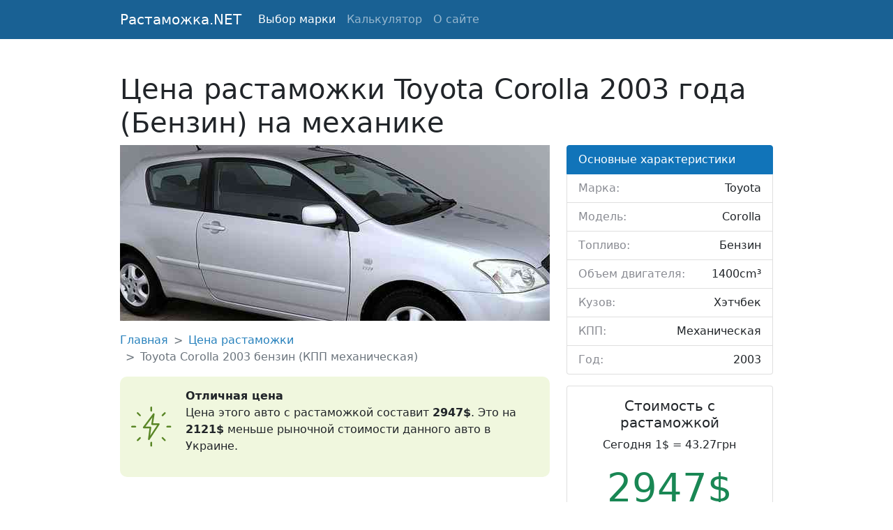

--- FILE ---
content_type: text/html; charset=UTF-8
request_url: https://rastamozhka.net/rastamozhka-toyota-corolla-2003-benzin-1400-mehanika
body_size: 3521
content:
<!DOCTYPE html>
<html>
<head>
	<meta charset="utf-8">
	<title>Стоимость растаможки Toyota Corolla 2003 года (1.4 Бензин) на механике</title>
	<meta name="description" content="Актуальная информация о стоимости растаможки автомобиля Toyota Corolla 2003 года выпуска в кузове хэтчбек (КПП механическая, топливо бензин 1400cm³)." />
    <link rel="canonical" href="https://rastamozhka.net/rastamozhka-toyota-corolla-2003-benzin-1400-mehanika" />
	<link href="https://cdn.jsdelivr.net/npm/bootstrap@5.0.2/dist/css/bootstrap.min.css" rel="stylesheet" integrity="sha384-EVSTQN3/azprG1Anm3QDgpJLIm9Nao0Yz1ztcQTwFspd3yD65VohhpuuCOmLASjC" crossorigin="anonymous">
	<script src="https://cdn.jsdelivr.net/npm/bootstrap@5.0.2/dist/js/bootstrap.bundle.min.js" integrity="sha384-MrcW6ZMFYlzcLA8Nl+NtUVF0sA7MsXsP1UyJoMp4YLEuNSfAP+JcXn/tWtIaxVXM" crossorigin="anonymous"></script>
	<link rel="stylesheet" type="text/css" href="/css/main.css">
	<link rel="icon" href="/img/icon.svg" type="image/svg+xml">
	<meta name="viewport" content="width=device-width, initial-scale=1">
	<script src="https://ajax.googleapis.com/ajax/libs/jquery/3.6.0/jquery.min.js"></script>
	<script data-ad-client="ca-pub-9670686201315498" async src="https://pagead2.googlesyndication.com/pagead/js/adsbygoogle.js"></script>
</head>
<body>
	<nav class="navbar navbar-expand-lg navbar-dark bg-darkblue">
		<div class="container">
	    	<a class="navbar-brand" href="/">Растаможка.NET</a>
	    	<button class="navbar-toggler" type="button" data-bs-toggle="collapse" data-bs-target="#navbarNav" aria-controls="navbarNav" aria-expanded="false" aria-label="Toggle navigation">
	    		<span class="navbar-toggler-icon"></span>
	    	</button>
		    <div class="collapse navbar-collapse" id="navbarNav">
		    	<ul class="navbar-nav">
		        	<li class="nav-item">
		        		<a class="nav-link active" href="/marks">Выбор марки</a>
		        	</li>
		        	<li class="nav-item">
		        		<a class="nav-link" href="/calculator">Калькулятор</a>
		        	</li>
		        	<li class="nav-item">
		        		<a class="nav-link" href="/about">О сайте</a>
		        	</li>
		    	</ul>
		    </div>
		</div>
	</nav>
	<main>
	<div class="container">
		<h1 class="mt-5">Цена растаможки Toyota Corolla 2003 года (Бензин) на механике</h1>
<div class="row">
    <div class="col-sm-8">
    	<div class="article_img mb-3">
    		<img src="/uploads/6228.jpg" alt="Toyota Corolla">
    	</div>
    	<nav style="--bs-breadcrumb-divider: '>';" aria-label="breadcrumb" class="mb-3">
			<ol class="breadcrumb article_link">
				<li class="breadcrumb-item"><a href="#">Главная</a></li>
				<li class="breadcrumb-item"><a href="#">Цена растаможки</a></li>
				<li class="breadcrumb-item active" aria-current="page">Toyota Corolla 2003 бензин (КПП механическая)</li>
			</ol>
		</nav>
						<div class="alert_price good mb-3">
			<img src="/img/good.svg" alt="Хорошая цена">
			<div class="alert_price_info">
				<b>Отличная цена</b>
				<p>Цена этого авто с растаможкой составит <b>2947$</b>. Это на <b>2121$</b> меньше рыночной стоимости данного авто в Украине.</p>
			</div>
		</div>
						<div class="mb-3 mt-3">
			<script async src="https://pagead2.googlesyndication.com/pagead/js/adsbygoogle.js?client=ca-pub-9670686201315498"
			     crossorigin="anonymous"></script>
			<ins class="adsbygoogle"
			     style="display:block"
			     data-ad-format="fluid"
			     data-ad-layout-key="-hj-17-r-3a+j2"
			     data-ad-client="ca-pub-9670686201315498"
			     data-ad-slot="5215289075"></ins>
			<script>
			     (adsbygoogle = window.adsbygoogle || []).push({});
			</script>
		</div>
    			<h2 class="mb-3">Подробный расчет растаможки на Toyota Corolla 2003 года выпуска</h2>
		Цена в Европе на Toyota Corolla 2003 года (1.4 Бензин) на механике составляет примерно 1099 Евро. В Украине под пригон подобный Toyota Corolla с учетом стоимости растаможки обойдется в 2947 $. <b>Стоимость растаможки состоит из:</b>
		<ul class="mt-3">
			<li>акцизного сбора - 1050 € (52818 гривен)</li>
			<li>ввозной пошлины - 54.95 € (2764 гривен)</li>
			<li>НДС - 330.89 € (16645 гривен)</li>
		</ul>
				<h3 class="mb-3">Сравнение с ценами в Украине</h3>
		<div class="mb-3 mt-3">
			<script async src="https://pagead2.googlesyndication.com/pagead/js/adsbygoogle.js?client=ca-pub-9670686201315498"
			     crossorigin="anonymous"></script>
			<ins class="adsbygoogle"
			     style="display:block"
			     data-ad-format="fluid"
			     data-ad-layout-key="-hj-17-r-3a+j2"
			     data-ad-client="ca-pub-9670686201315498"
			     data-ad-slot="5215289075"></ins>
			<script>
			     (adsbygoogle = window.adsbygoogle || []).push({});
			</script>
		</div>
		<div class="mb-3">
		Средняя цена по Украине на такой же автомобиль Toyota Corolla в кузове хэтчбек c механической коробкой передач и бензиновым двигателем объемом 1400 куб. см. составляет 5068 долларов.  Минимально такой автомобиль в Украине стоит 4913$. Максимальная цена достигает 5338$.		</div>
		
				<h3 class="mb-3">Расход топлива на Toyota Corolla (1.4 Бензин) 2003 года </h3>
		Одним из немаловажных факторов при выборе автомобиля является его расход. На подобном Toyota Corolla с механической коробкой передач заявлен следующий <b>расход бензина на 100 км хода:</b>
		<ul class="mt-3">
						<li>В городе: <b>8.0 л</b> / 100 км</li>
									<li>Средний: <b>6.0 л</b> / 100 км</li>
									<li>По трассе: <b>5.0 л</b> / 100 км</li>
					</ul>
						<h3 class="mb-3">Особенности автомобиля Toyota Corolla</h3>
						<p>Масса модели corolla в кузове хэтчбек составляет 1655 кг.</p>
						<p><b>Привод:</b> данный автомобиль имеет <b>передние ведущие колеса.</b></p>
						

		<p>Ссылка: https://rastamozhka.net/rastamozhka-toyota-corolla-2003-benzin-1400-mehanika</p>
    </div>
    <div class="col-sm-4">
    	<ul class="list-group mb-3">
			<li class="list-group-item active bg-lightblue" aria-current="true">Основные характеристики</li>
			<li class="list-group-item list-components"><b>Марка: </b><span>Toyota</span></li>
			<li class="list-group-item list-components"><b>Модель: </b><span>Corolla</span></li>
			<li class="list-group-item list-components"><b>Топливо: </b><span>Бензин</span></li>
			<li class="list-group-item list-components"><b>Объем двигателя: </b><span>1400cm³</span></li>
			<li class="list-group-item list-components"><b>Кузов: </b><span>Хэтчбек</span></li>
			<li class="list-group-item list-components"><b>КПП: </b><span>Механическая</span></li>
			<li class="list-group-item list-components"><b>Год: </b><span>2003</span></li>
		</ul>

		<div class="card text-center mb-3">
			<div class="card-body">
				<h5 class="card-title">Стоимость с растаможкой</h5>
		    	<p class="card-text">Сегодня 1$ = 43.27грн</p>
		    	<h3 class="display-4 link-success">2947$</h3>
			</div>
			<div class="card-footer text-muted">
		    	2535 € &bull; 127510 грн
			</div>
		</div>

		<div class="card text-center mb-3">
			<div class="card-body">
				<h5 class="card-title">Таможенные платежи</h5>
		    	<p class="card-text">Сегодня 1€ = 50.3грн</p>
		    	<h3 class="display-4 link-warning">1435.84€</h3>
			</div>
			<div class="card-footer text-muted">
		    	1669 $ &bull; 72227 грн
			</div>
		</div>
				<ul class="list-group mb-3">
			<li class="list-group-item active bg-lightblue" aria-current="true">Цены на Toyota Corolla в Украине</li>
						<li class="list-group-item list-components"><b>Минимум: </b><span>4913 $</span></li>
									<li class="list-group-item list-components"><b>Средняя: </b><span>5068 $</span></li>
									<li class="list-group-item list-components"><b>Максимум: </b><span>5338 $</span></li>
					</ul>
		    </div>
</div>	</div>
	</main>
	<nav class="navbar navbar-light bg-light">
	  <div class="container my-footer">
	    <a class="navbar-brand" href="#">
	      © — rastamozhka.net
	    </a>
	    <a href="/cdn-cgi/l/email-protection" class="__cf_email__" data-cfemail="c5a2adaab6b1ebacaba3aaa7a4b6a085a2a8a4aca9eba6aaa8">[email&#160;protected]</a>

		<!-- Global site tag (gtag.js) - Google Analytics -->
		<script data-cfasync="false" src="/cdn-cgi/scripts/5c5dd728/cloudflare-static/email-decode.min.js"></script><script async src="https://www.googletagmanager.com/gtag/js?id=G-KKXR4YZZHC"></script>
		<script>
		  window.dataLayer = window.dataLayer || [];
		  function gtag(){dataLayer.push(arguments);}
		  gtag('js', new Date());

		  gtag('config', 'G-KKXR4YZZHC');
		</script>
		
	    <ul class="navbar-nav">
	        <li class="nav-item">
	          	<a class="nav-link" href="/all-articles">Карта сайта</a>
	        </li>
	    </ul>
	  </div>
	</nav>
<script defer src="https://static.cloudflareinsights.com/beacon.min.js/vcd15cbe7772f49c399c6a5babf22c1241717689176015" integrity="sha512-ZpsOmlRQV6y907TI0dKBHq9Md29nnaEIPlkf84rnaERnq6zvWvPUqr2ft8M1aS28oN72PdrCzSjY4U6VaAw1EQ==" data-cf-beacon='{"version":"2024.11.0","token":"8334989be44744699c04baa2afa466c0","r":1,"server_timing":{"name":{"cfCacheStatus":true,"cfEdge":true,"cfExtPri":true,"cfL4":true,"cfOrigin":true,"cfSpeedBrain":true},"location_startswith":null}}' crossorigin="anonymous"></script>
</body>
</html>

--- FILE ---
content_type: text/html; charset=utf-8
request_url: https://www.google.com/recaptcha/api2/aframe
body_size: 265
content:
<!DOCTYPE HTML><html><head><meta http-equiv="content-type" content="text/html; charset=UTF-8"></head><body><script nonce="-lq09YvrCd5OJ0AJsoCivw">/** Anti-fraud and anti-abuse applications only. See google.com/recaptcha */ try{var clients={'sodar':'https://pagead2.googlesyndication.com/pagead/sodar?'};window.addEventListener("message",function(a){try{if(a.source===window.parent){var b=JSON.parse(a.data);var c=clients[b['id']];if(c){var d=document.createElement('img');d.src=c+b['params']+'&rc='+(localStorage.getItem("rc::a")?sessionStorage.getItem("rc::b"):"");window.document.body.appendChild(d);sessionStorage.setItem("rc::e",parseInt(sessionStorage.getItem("rc::e")||0)+1);localStorage.setItem("rc::h",'1769000565821');}}}catch(b){}});window.parent.postMessage("_grecaptcha_ready", "*");}catch(b){}</script></body></html>